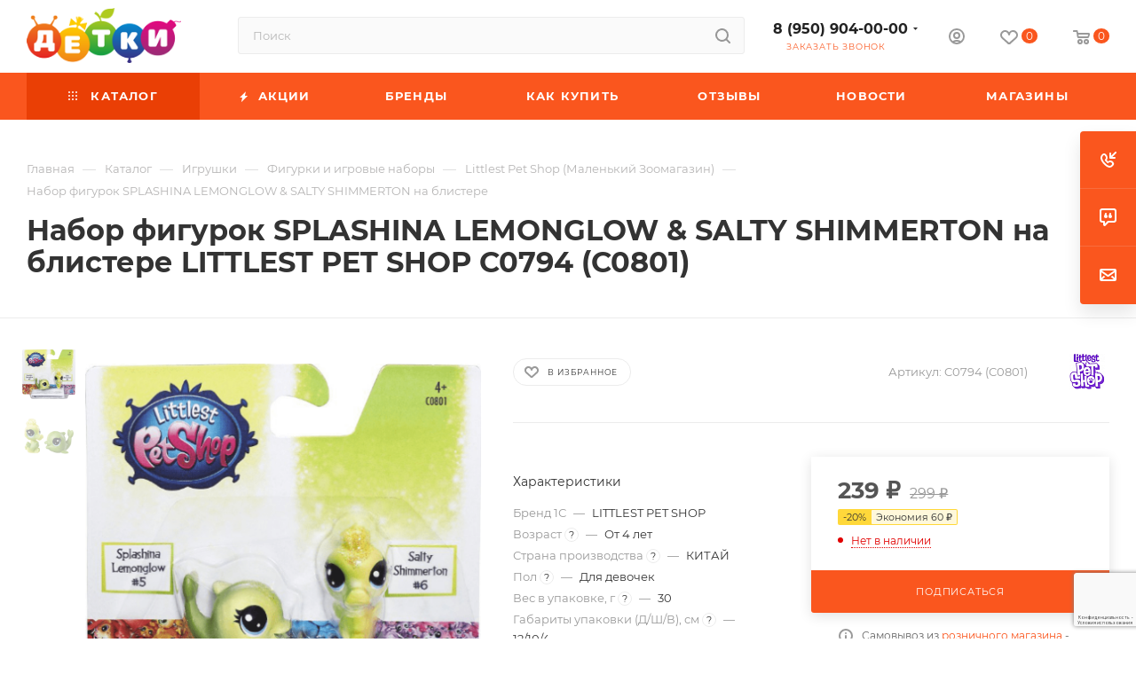

--- FILE ---
content_type: text/html; charset=utf-8
request_url: https://www.google.com/recaptcha/api2/anchor?ar=1&k=6LfnqroUAAAAAElbsf2q66Cs71zm6MqBY1m_EXlL&co=aHR0cHM6Ly9kZXRraS1vbmxpbmUuY29tOjQ0Mw..&hl=ru&v=N67nZn4AqZkNcbeMu4prBgzg&size=invisible&anchor-ms=20000&execute-ms=30000&cb=xsdhcgrc92ym
body_size: 48658
content:
<!DOCTYPE HTML><html dir="ltr" lang="ru"><head><meta http-equiv="Content-Type" content="text/html; charset=UTF-8">
<meta http-equiv="X-UA-Compatible" content="IE=edge">
<title>reCAPTCHA</title>
<style type="text/css">
/* cyrillic-ext */
@font-face {
  font-family: 'Roboto';
  font-style: normal;
  font-weight: 400;
  font-stretch: 100%;
  src: url(//fonts.gstatic.com/s/roboto/v48/KFO7CnqEu92Fr1ME7kSn66aGLdTylUAMa3GUBHMdazTgWw.woff2) format('woff2');
  unicode-range: U+0460-052F, U+1C80-1C8A, U+20B4, U+2DE0-2DFF, U+A640-A69F, U+FE2E-FE2F;
}
/* cyrillic */
@font-face {
  font-family: 'Roboto';
  font-style: normal;
  font-weight: 400;
  font-stretch: 100%;
  src: url(//fonts.gstatic.com/s/roboto/v48/KFO7CnqEu92Fr1ME7kSn66aGLdTylUAMa3iUBHMdazTgWw.woff2) format('woff2');
  unicode-range: U+0301, U+0400-045F, U+0490-0491, U+04B0-04B1, U+2116;
}
/* greek-ext */
@font-face {
  font-family: 'Roboto';
  font-style: normal;
  font-weight: 400;
  font-stretch: 100%;
  src: url(//fonts.gstatic.com/s/roboto/v48/KFO7CnqEu92Fr1ME7kSn66aGLdTylUAMa3CUBHMdazTgWw.woff2) format('woff2');
  unicode-range: U+1F00-1FFF;
}
/* greek */
@font-face {
  font-family: 'Roboto';
  font-style: normal;
  font-weight: 400;
  font-stretch: 100%;
  src: url(//fonts.gstatic.com/s/roboto/v48/KFO7CnqEu92Fr1ME7kSn66aGLdTylUAMa3-UBHMdazTgWw.woff2) format('woff2');
  unicode-range: U+0370-0377, U+037A-037F, U+0384-038A, U+038C, U+038E-03A1, U+03A3-03FF;
}
/* math */
@font-face {
  font-family: 'Roboto';
  font-style: normal;
  font-weight: 400;
  font-stretch: 100%;
  src: url(//fonts.gstatic.com/s/roboto/v48/KFO7CnqEu92Fr1ME7kSn66aGLdTylUAMawCUBHMdazTgWw.woff2) format('woff2');
  unicode-range: U+0302-0303, U+0305, U+0307-0308, U+0310, U+0312, U+0315, U+031A, U+0326-0327, U+032C, U+032F-0330, U+0332-0333, U+0338, U+033A, U+0346, U+034D, U+0391-03A1, U+03A3-03A9, U+03B1-03C9, U+03D1, U+03D5-03D6, U+03F0-03F1, U+03F4-03F5, U+2016-2017, U+2034-2038, U+203C, U+2040, U+2043, U+2047, U+2050, U+2057, U+205F, U+2070-2071, U+2074-208E, U+2090-209C, U+20D0-20DC, U+20E1, U+20E5-20EF, U+2100-2112, U+2114-2115, U+2117-2121, U+2123-214F, U+2190, U+2192, U+2194-21AE, U+21B0-21E5, U+21F1-21F2, U+21F4-2211, U+2213-2214, U+2216-22FF, U+2308-230B, U+2310, U+2319, U+231C-2321, U+2336-237A, U+237C, U+2395, U+239B-23B7, U+23D0, U+23DC-23E1, U+2474-2475, U+25AF, U+25B3, U+25B7, U+25BD, U+25C1, U+25CA, U+25CC, U+25FB, U+266D-266F, U+27C0-27FF, U+2900-2AFF, U+2B0E-2B11, U+2B30-2B4C, U+2BFE, U+3030, U+FF5B, U+FF5D, U+1D400-1D7FF, U+1EE00-1EEFF;
}
/* symbols */
@font-face {
  font-family: 'Roboto';
  font-style: normal;
  font-weight: 400;
  font-stretch: 100%;
  src: url(//fonts.gstatic.com/s/roboto/v48/KFO7CnqEu92Fr1ME7kSn66aGLdTylUAMaxKUBHMdazTgWw.woff2) format('woff2');
  unicode-range: U+0001-000C, U+000E-001F, U+007F-009F, U+20DD-20E0, U+20E2-20E4, U+2150-218F, U+2190, U+2192, U+2194-2199, U+21AF, U+21E6-21F0, U+21F3, U+2218-2219, U+2299, U+22C4-22C6, U+2300-243F, U+2440-244A, U+2460-24FF, U+25A0-27BF, U+2800-28FF, U+2921-2922, U+2981, U+29BF, U+29EB, U+2B00-2BFF, U+4DC0-4DFF, U+FFF9-FFFB, U+10140-1018E, U+10190-1019C, U+101A0, U+101D0-101FD, U+102E0-102FB, U+10E60-10E7E, U+1D2C0-1D2D3, U+1D2E0-1D37F, U+1F000-1F0FF, U+1F100-1F1AD, U+1F1E6-1F1FF, U+1F30D-1F30F, U+1F315, U+1F31C, U+1F31E, U+1F320-1F32C, U+1F336, U+1F378, U+1F37D, U+1F382, U+1F393-1F39F, U+1F3A7-1F3A8, U+1F3AC-1F3AF, U+1F3C2, U+1F3C4-1F3C6, U+1F3CA-1F3CE, U+1F3D4-1F3E0, U+1F3ED, U+1F3F1-1F3F3, U+1F3F5-1F3F7, U+1F408, U+1F415, U+1F41F, U+1F426, U+1F43F, U+1F441-1F442, U+1F444, U+1F446-1F449, U+1F44C-1F44E, U+1F453, U+1F46A, U+1F47D, U+1F4A3, U+1F4B0, U+1F4B3, U+1F4B9, U+1F4BB, U+1F4BF, U+1F4C8-1F4CB, U+1F4D6, U+1F4DA, U+1F4DF, U+1F4E3-1F4E6, U+1F4EA-1F4ED, U+1F4F7, U+1F4F9-1F4FB, U+1F4FD-1F4FE, U+1F503, U+1F507-1F50B, U+1F50D, U+1F512-1F513, U+1F53E-1F54A, U+1F54F-1F5FA, U+1F610, U+1F650-1F67F, U+1F687, U+1F68D, U+1F691, U+1F694, U+1F698, U+1F6AD, U+1F6B2, U+1F6B9-1F6BA, U+1F6BC, U+1F6C6-1F6CF, U+1F6D3-1F6D7, U+1F6E0-1F6EA, U+1F6F0-1F6F3, U+1F6F7-1F6FC, U+1F700-1F7FF, U+1F800-1F80B, U+1F810-1F847, U+1F850-1F859, U+1F860-1F887, U+1F890-1F8AD, U+1F8B0-1F8BB, U+1F8C0-1F8C1, U+1F900-1F90B, U+1F93B, U+1F946, U+1F984, U+1F996, U+1F9E9, U+1FA00-1FA6F, U+1FA70-1FA7C, U+1FA80-1FA89, U+1FA8F-1FAC6, U+1FACE-1FADC, U+1FADF-1FAE9, U+1FAF0-1FAF8, U+1FB00-1FBFF;
}
/* vietnamese */
@font-face {
  font-family: 'Roboto';
  font-style: normal;
  font-weight: 400;
  font-stretch: 100%;
  src: url(//fonts.gstatic.com/s/roboto/v48/KFO7CnqEu92Fr1ME7kSn66aGLdTylUAMa3OUBHMdazTgWw.woff2) format('woff2');
  unicode-range: U+0102-0103, U+0110-0111, U+0128-0129, U+0168-0169, U+01A0-01A1, U+01AF-01B0, U+0300-0301, U+0303-0304, U+0308-0309, U+0323, U+0329, U+1EA0-1EF9, U+20AB;
}
/* latin-ext */
@font-face {
  font-family: 'Roboto';
  font-style: normal;
  font-weight: 400;
  font-stretch: 100%;
  src: url(//fonts.gstatic.com/s/roboto/v48/KFO7CnqEu92Fr1ME7kSn66aGLdTylUAMa3KUBHMdazTgWw.woff2) format('woff2');
  unicode-range: U+0100-02BA, U+02BD-02C5, U+02C7-02CC, U+02CE-02D7, U+02DD-02FF, U+0304, U+0308, U+0329, U+1D00-1DBF, U+1E00-1E9F, U+1EF2-1EFF, U+2020, U+20A0-20AB, U+20AD-20C0, U+2113, U+2C60-2C7F, U+A720-A7FF;
}
/* latin */
@font-face {
  font-family: 'Roboto';
  font-style: normal;
  font-weight: 400;
  font-stretch: 100%;
  src: url(//fonts.gstatic.com/s/roboto/v48/KFO7CnqEu92Fr1ME7kSn66aGLdTylUAMa3yUBHMdazQ.woff2) format('woff2');
  unicode-range: U+0000-00FF, U+0131, U+0152-0153, U+02BB-02BC, U+02C6, U+02DA, U+02DC, U+0304, U+0308, U+0329, U+2000-206F, U+20AC, U+2122, U+2191, U+2193, U+2212, U+2215, U+FEFF, U+FFFD;
}
/* cyrillic-ext */
@font-face {
  font-family: 'Roboto';
  font-style: normal;
  font-weight: 500;
  font-stretch: 100%;
  src: url(//fonts.gstatic.com/s/roboto/v48/KFO7CnqEu92Fr1ME7kSn66aGLdTylUAMa3GUBHMdazTgWw.woff2) format('woff2');
  unicode-range: U+0460-052F, U+1C80-1C8A, U+20B4, U+2DE0-2DFF, U+A640-A69F, U+FE2E-FE2F;
}
/* cyrillic */
@font-face {
  font-family: 'Roboto';
  font-style: normal;
  font-weight: 500;
  font-stretch: 100%;
  src: url(//fonts.gstatic.com/s/roboto/v48/KFO7CnqEu92Fr1ME7kSn66aGLdTylUAMa3iUBHMdazTgWw.woff2) format('woff2');
  unicode-range: U+0301, U+0400-045F, U+0490-0491, U+04B0-04B1, U+2116;
}
/* greek-ext */
@font-face {
  font-family: 'Roboto';
  font-style: normal;
  font-weight: 500;
  font-stretch: 100%;
  src: url(//fonts.gstatic.com/s/roboto/v48/KFO7CnqEu92Fr1ME7kSn66aGLdTylUAMa3CUBHMdazTgWw.woff2) format('woff2');
  unicode-range: U+1F00-1FFF;
}
/* greek */
@font-face {
  font-family: 'Roboto';
  font-style: normal;
  font-weight: 500;
  font-stretch: 100%;
  src: url(//fonts.gstatic.com/s/roboto/v48/KFO7CnqEu92Fr1ME7kSn66aGLdTylUAMa3-UBHMdazTgWw.woff2) format('woff2');
  unicode-range: U+0370-0377, U+037A-037F, U+0384-038A, U+038C, U+038E-03A1, U+03A3-03FF;
}
/* math */
@font-face {
  font-family: 'Roboto';
  font-style: normal;
  font-weight: 500;
  font-stretch: 100%;
  src: url(//fonts.gstatic.com/s/roboto/v48/KFO7CnqEu92Fr1ME7kSn66aGLdTylUAMawCUBHMdazTgWw.woff2) format('woff2');
  unicode-range: U+0302-0303, U+0305, U+0307-0308, U+0310, U+0312, U+0315, U+031A, U+0326-0327, U+032C, U+032F-0330, U+0332-0333, U+0338, U+033A, U+0346, U+034D, U+0391-03A1, U+03A3-03A9, U+03B1-03C9, U+03D1, U+03D5-03D6, U+03F0-03F1, U+03F4-03F5, U+2016-2017, U+2034-2038, U+203C, U+2040, U+2043, U+2047, U+2050, U+2057, U+205F, U+2070-2071, U+2074-208E, U+2090-209C, U+20D0-20DC, U+20E1, U+20E5-20EF, U+2100-2112, U+2114-2115, U+2117-2121, U+2123-214F, U+2190, U+2192, U+2194-21AE, U+21B0-21E5, U+21F1-21F2, U+21F4-2211, U+2213-2214, U+2216-22FF, U+2308-230B, U+2310, U+2319, U+231C-2321, U+2336-237A, U+237C, U+2395, U+239B-23B7, U+23D0, U+23DC-23E1, U+2474-2475, U+25AF, U+25B3, U+25B7, U+25BD, U+25C1, U+25CA, U+25CC, U+25FB, U+266D-266F, U+27C0-27FF, U+2900-2AFF, U+2B0E-2B11, U+2B30-2B4C, U+2BFE, U+3030, U+FF5B, U+FF5D, U+1D400-1D7FF, U+1EE00-1EEFF;
}
/* symbols */
@font-face {
  font-family: 'Roboto';
  font-style: normal;
  font-weight: 500;
  font-stretch: 100%;
  src: url(//fonts.gstatic.com/s/roboto/v48/KFO7CnqEu92Fr1ME7kSn66aGLdTylUAMaxKUBHMdazTgWw.woff2) format('woff2');
  unicode-range: U+0001-000C, U+000E-001F, U+007F-009F, U+20DD-20E0, U+20E2-20E4, U+2150-218F, U+2190, U+2192, U+2194-2199, U+21AF, U+21E6-21F0, U+21F3, U+2218-2219, U+2299, U+22C4-22C6, U+2300-243F, U+2440-244A, U+2460-24FF, U+25A0-27BF, U+2800-28FF, U+2921-2922, U+2981, U+29BF, U+29EB, U+2B00-2BFF, U+4DC0-4DFF, U+FFF9-FFFB, U+10140-1018E, U+10190-1019C, U+101A0, U+101D0-101FD, U+102E0-102FB, U+10E60-10E7E, U+1D2C0-1D2D3, U+1D2E0-1D37F, U+1F000-1F0FF, U+1F100-1F1AD, U+1F1E6-1F1FF, U+1F30D-1F30F, U+1F315, U+1F31C, U+1F31E, U+1F320-1F32C, U+1F336, U+1F378, U+1F37D, U+1F382, U+1F393-1F39F, U+1F3A7-1F3A8, U+1F3AC-1F3AF, U+1F3C2, U+1F3C4-1F3C6, U+1F3CA-1F3CE, U+1F3D4-1F3E0, U+1F3ED, U+1F3F1-1F3F3, U+1F3F5-1F3F7, U+1F408, U+1F415, U+1F41F, U+1F426, U+1F43F, U+1F441-1F442, U+1F444, U+1F446-1F449, U+1F44C-1F44E, U+1F453, U+1F46A, U+1F47D, U+1F4A3, U+1F4B0, U+1F4B3, U+1F4B9, U+1F4BB, U+1F4BF, U+1F4C8-1F4CB, U+1F4D6, U+1F4DA, U+1F4DF, U+1F4E3-1F4E6, U+1F4EA-1F4ED, U+1F4F7, U+1F4F9-1F4FB, U+1F4FD-1F4FE, U+1F503, U+1F507-1F50B, U+1F50D, U+1F512-1F513, U+1F53E-1F54A, U+1F54F-1F5FA, U+1F610, U+1F650-1F67F, U+1F687, U+1F68D, U+1F691, U+1F694, U+1F698, U+1F6AD, U+1F6B2, U+1F6B9-1F6BA, U+1F6BC, U+1F6C6-1F6CF, U+1F6D3-1F6D7, U+1F6E0-1F6EA, U+1F6F0-1F6F3, U+1F6F7-1F6FC, U+1F700-1F7FF, U+1F800-1F80B, U+1F810-1F847, U+1F850-1F859, U+1F860-1F887, U+1F890-1F8AD, U+1F8B0-1F8BB, U+1F8C0-1F8C1, U+1F900-1F90B, U+1F93B, U+1F946, U+1F984, U+1F996, U+1F9E9, U+1FA00-1FA6F, U+1FA70-1FA7C, U+1FA80-1FA89, U+1FA8F-1FAC6, U+1FACE-1FADC, U+1FADF-1FAE9, U+1FAF0-1FAF8, U+1FB00-1FBFF;
}
/* vietnamese */
@font-face {
  font-family: 'Roboto';
  font-style: normal;
  font-weight: 500;
  font-stretch: 100%;
  src: url(//fonts.gstatic.com/s/roboto/v48/KFO7CnqEu92Fr1ME7kSn66aGLdTylUAMa3OUBHMdazTgWw.woff2) format('woff2');
  unicode-range: U+0102-0103, U+0110-0111, U+0128-0129, U+0168-0169, U+01A0-01A1, U+01AF-01B0, U+0300-0301, U+0303-0304, U+0308-0309, U+0323, U+0329, U+1EA0-1EF9, U+20AB;
}
/* latin-ext */
@font-face {
  font-family: 'Roboto';
  font-style: normal;
  font-weight: 500;
  font-stretch: 100%;
  src: url(//fonts.gstatic.com/s/roboto/v48/KFO7CnqEu92Fr1ME7kSn66aGLdTylUAMa3KUBHMdazTgWw.woff2) format('woff2');
  unicode-range: U+0100-02BA, U+02BD-02C5, U+02C7-02CC, U+02CE-02D7, U+02DD-02FF, U+0304, U+0308, U+0329, U+1D00-1DBF, U+1E00-1E9F, U+1EF2-1EFF, U+2020, U+20A0-20AB, U+20AD-20C0, U+2113, U+2C60-2C7F, U+A720-A7FF;
}
/* latin */
@font-face {
  font-family: 'Roboto';
  font-style: normal;
  font-weight: 500;
  font-stretch: 100%;
  src: url(//fonts.gstatic.com/s/roboto/v48/KFO7CnqEu92Fr1ME7kSn66aGLdTylUAMa3yUBHMdazQ.woff2) format('woff2');
  unicode-range: U+0000-00FF, U+0131, U+0152-0153, U+02BB-02BC, U+02C6, U+02DA, U+02DC, U+0304, U+0308, U+0329, U+2000-206F, U+20AC, U+2122, U+2191, U+2193, U+2212, U+2215, U+FEFF, U+FFFD;
}
/* cyrillic-ext */
@font-face {
  font-family: 'Roboto';
  font-style: normal;
  font-weight: 900;
  font-stretch: 100%;
  src: url(//fonts.gstatic.com/s/roboto/v48/KFO7CnqEu92Fr1ME7kSn66aGLdTylUAMa3GUBHMdazTgWw.woff2) format('woff2');
  unicode-range: U+0460-052F, U+1C80-1C8A, U+20B4, U+2DE0-2DFF, U+A640-A69F, U+FE2E-FE2F;
}
/* cyrillic */
@font-face {
  font-family: 'Roboto';
  font-style: normal;
  font-weight: 900;
  font-stretch: 100%;
  src: url(//fonts.gstatic.com/s/roboto/v48/KFO7CnqEu92Fr1ME7kSn66aGLdTylUAMa3iUBHMdazTgWw.woff2) format('woff2');
  unicode-range: U+0301, U+0400-045F, U+0490-0491, U+04B0-04B1, U+2116;
}
/* greek-ext */
@font-face {
  font-family: 'Roboto';
  font-style: normal;
  font-weight: 900;
  font-stretch: 100%;
  src: url(//fonts.gstatic.com/s/roboto/v48/KFO7CnqEu92Fr1ME7kSn66aGLdTylUAMa3CUBHMdazTgWw.woff2) format('woff2');
  unicode-range: U+1F00-1FFF;
}
/* greek */
@font-face {
  font-family: 'Roboto';
  font-style: normal;
  font-weight: 900;
  font-stretch: 100%;
  src: url(//fonts.gstatic.com/s/roboto/v48/KFO7CnqEu92Fr1ME7kSn66aGLdTylUAMa3-UBHMdazTgWw.woff2) format('woff2');
  unicode-range: U+0370-0377, U+037A-037F, U+0384-038A, U+038C, U+038E-03A1, U+03A3-03FF;
}
/* math */
@font-face {
  font-family: 'Roboto';
  font-style: normal;
  font-weight: 900;
  font-stretch: 100%;
  src: url(//fonts.gstatic.com/s/roboto/v48/KFO7CnqEu92Fr1ME7kSn66aGLdTylUAMawCUBHMdazTgWw.woff2) format('woff2');
  unicode-range: U+0302-0303, U+0305, U+0307-0308, U+0310, U+0312, U+0315, U+031A, U+0326-0327, U+032C, U+032F-0330, U+0332-0333, U+0338, U+033A, U+0346, U+034D, U+0391-03A1, U+03A3-03A9, U+03B1-03C9, U+03D1, U+03D5-03D6, U+03F0-03F1, U+03F4-03F5, U+2016-2017, U+2034-2038, U+203C, U+2040, U+2043, U+2047, U+2050, U+2057, U+205F, U+2070-2071, U+2074-208E, U+2090-209C, U+20D0-20DC, U+20E1, U+20E5-20EF, U+2100-2112, U+2114-2115, U+2117-2121, U+2123-214F, U+2190, U+2192, U+2194-21AE, U+21B0-21E5, U+21F1-21F2, U+21F4-2211, U+2213-2214, U+2216-22FF, U+2308-230B, U+2310, U+2319, U+231C-2321, U+2336-237A, U+237C, U+2395, U+239B-23B7, U+23D0, U+23DC-23E1, U+2474-2475, U+25AF, U+25B3, U+25B7, U+25BD, U+25C1, U+25CA, U+25CC, U+25FB, U+266D-266F, U+27C0-27FF, U+2900-2AFF, U+2B0E-2B11, U+2B30-2B4C, U+2BFE, U+3030, U+FF5B, U+FF5D, U+1D400-1D7FF, U+1EE00-1EEFF;
}
/* symbols */
@font-face {
  font-family: 'Roboto';
  font-style: normal;
  font-weight: 900;
  font-stretch: 100%;
  src: url(//fonts.gstatic.com/s/roboto/v48/KFO7CnqEu92Fr1ME7kSn66aGLdTylUAMaxKUBHMdazTgWw.woff2) format('woff2');
  unicode-range: U+0001-000C, U+000E-001F, U+007F-009F, U+20DD-20E0, U+20E2-20E4, U+2150-218F, U+2190, U+2192, U+2194-2199, U+21AF, U+21E6-21F0, U+21F3, U+2218-2219, U+2299, U+22C4-22C6, U+2300-243F, U+2440-244A, U+2460-24FF, U+25A0-27BF, U+2800-28FF, U+2921-2922, U+2981, U+29BF, U+29EB, U+2B00-2BFF, U+4DC0-4DFF, U+FFF9-FFFB, U+10140-1018E, U+10190-1019C, U+101A0, U+101D0-101FD, U+102E0-102FB, U+10E60-10E7E, U+1D2C0-1D2D3, U+1D2E0-1D37F, U+1F000-1F0FF, U+1F100-1F1AD, U+1F1E6-1F1FF, U+1F30D-1F30F, U+1F315, U+1F31C, U+1F31E, U+1F320-1F32C, U+1F336, U+1F378, U+1F37D, U+1F382, U+1F393-1F39F, U+1F3A7-1F3A8, U+1F3AC-1F3AF, U+1F3C2, U+1F3C4-1F3C6, U+1F3CA-1F3CE, U+1F3D4-1F3E0, U+1F3ED, U+1F3F1-1F3F3, U+1F3F5-1F3F7, U+1F408, U+1F415, U+1F41F, U+1F426, U+1F43F, U+1F441-1F442, U+1F444, U+1F446-1F449, U+1F44C-1F44E, U+1F453, U+1F46A, U+1F47D, U+1F4A3, U+1F4B0, U+1F4B3, U+1F4B9, U+1F4BB, U+1F4BF, U+1F4C8-1F4CB, U+1F4D6, U+1F4DA, U+1F4DF, U+1F4E3-1F4E6, U+1F4EA-1F4ED, U+1F4F7, U+1F4F9-1F4FB, U+1F4FD-1F4FE, U+1F503, U+1F507-1F50B, U+1F50D, U+1F512-1F513, U+1F53E-1F54A, U+1F54F-1F5FA, U+1F610, U+1F650-1F67F, U+1F687, U+1F68D, U+1F691, U+1F694, U+1F698, U+1F6AD, U+1F6B2, U+1F6B9-1F6BA, U+1F6BC, U+1F6C6-1F6CF, U+1F6D3-1F6D7, U+1F6E0-1F6EA, U+1F6F0-1F6F3, U+1F6F7-1F6FC, U+1F700-1F7FF, U+1F800-1F80B, U+1F810-1F847, U+1F850-1F859, U+1F860-1F887, U+1F890-1F8AD, U+1F8B0-1F8BB, U+1F8C0-1F8C1, U+1F900-1F90B, U+1F93B, U+1F946, U+1F984, U+1F996, U+1F9E9, U+1FA00-1FA6F, U+1FA70-1FA7C, U+1FA80-1FA89, U+1FA8F-1FAC6, U+1FACE-1FADC, U+1FADF-1FAE9, U+1FAF0-1FAF8, U+1FB00-1FBFF;
}
/* vietnamese */
@font-face {
  font-family: 'Roboto';
  font-style: normal;
  font-weight: 900;
  font-stretch: 100%;
  src: url(//fonts.gstatic.com/s/roboto/v48/KFO7CnqEu92Fr1ME7kSn66aGLdTylUAMa3OUBHMdazTgWw.woff2) format('woff2');
  unicode-range: U+0102-0103, U+0110-0111, U+0128-0129, U+0168-0169, U+01A0-01A1, U+01AF-01B0, U+0300-0301, U+0303-0304, U+0308-0309, U+0323, U+0329, U+1EA0-1EF9, U+20AB;
}
/* latin-ext */
@font-face {
  font-family: 'Roboto';
  font-style: normal;
  font-weight: 900;
  font-stretch: 100%;
  src: url(//fonts.gstatic.com/s/roboto/v48/KFO7CnqEu92Fr1ME7kSn66aGLdTylUAMa3KUBHMdazTgWw.woff2) format('woff2');
  unicode-range: U+0100-02BA, U+02BD-02C5, U+02C7-02CC, U+02CE-02D7, U+02DD-02FF, U+0304, U+0308, U+0329, U+1D00-1DBF, U+1E00-1E9F, U+1EF2-1EFF, U+2020, U+20A0-20AB, U+20AD-20C0, U+2113, U+2C60-2C7F, U+A720-A7FF;
}
/* latin */
@font-face {
  font-family: 'Roboto';
  font-style: normal;
  font-weight: 900;
  font-stretch: 100%;
  src: url(//fonts.gstatic.com/s/roboto/v48/KFO7CnqEu92Fr1ME7kSn66aGLdTylUAMa3yUBHMdazQ.woff2) format('woff2');
  unicode-range: U+0000-00FF, U+0131, U+0152-0153, U+02BB-02BC, U+02C6, U+02DA, U+02DC, U+0304, U+0308, U+0329, U+2000-206F, U+20AC, U+2122, U+2191, U+2193, U+2212, U+2215, U+FEFF, U+FFFD;
}

</style>
<link rel="stylesheet" type="text/css" href="https://www.gstatic.com/recaptcha/releases/N67nZn4AqZkNcbeMu4prBgzg/styles__ltr.css">
<script nonce="FWLkXNNwwnMlbYmhGDzHoQ" type="text/javascript">window['__recaptcha_api'] = 'https://www.google.com/recaptcha/api2/';</script>
<script type="text/javascript" src="https://www.gstatic.com/recaptcha/releases/N67nZn4AqZkNcbeMu4prBgzg/recaptcha__ru.js" nonce="FWLkXNNwwnMlbYmhGDzHoQ">
      
    </script></head>
<body><div id="rc-anchor-alert" class="rc-anchor-alert"></div>
<input type="hidden" id="recaptcha-token" value="[base64]">
<script type="text/javascript" nonce="FWLkXNNwwnMlbYmhGDzHoQ">
      recaptcha.anchor.Main.init("[\x22ainput\x22,[\x22bgdata\x22,\x22\x22,\[base64]/[base64]/[base64]/[base64]/[base64]/UltsKytdPUU6KEU8MjA0OD9SW2wrK109RT4+NnwxOTI6KChFJjY0NTEyKT09NTUyOTYmJk0rMTxjLmxlbmd0aCYmKGMuY2hhckNvZGVBdChNKzEpJjY0NTEyKT09NTYzMjA/[base64]/[base64]/[base64]/[base64]/[base64]/[base64]/[base64]\x22,\[base64]\x22,\[base64]/Cv8KRBWBawobDo2Z9QMKcw5fChcOjDsOUwpQWAcO4EsKMQEJkw68sKsKtw7/DmyLDu8OraBENSxYww6jCuDp8wqPDlDR9W8KfwodVRMOuw67Do3HDsMO1woDDsHdNBSjDp8KnbEXDq0llPRnDrMKhwpfDocOKwp3CvBPCsMODMj/[base64]/CjcOXYTfCnA0bwrfCnHYLwpJUw7XDmcKAw6ImL8O2wpHDo2bDrm7DusKcMkteacOpw5LDvcKiCWV2w7bCk8Kdwrx2L8Oww5PDl0hcw5HDoxc6wr3Dlyo2wol9A8K2wooOw5llcMOLe2jCmStdd8K5wr7CkcOAw4nClMO1w6VQdi/[base64]/wrbCn8OQYcO2wqLCs8OQa3jDmsKIwq4Dwokdw6BhV08+wqhrEF8IBsKUQ0vDgmI8CVoDw77DkMOBVMOOcsO6w6Uqw6xgw4DCl8K0woPCh8OeMCTCo1TDrQtnUSnCksO7wp8oThx6w6rDmn9ZwoPDlMKEBsOjwoJOwqB3wrp/wrt0wqLDtlXComPDpDnDmy7DoT9MOcOuJ8KrKEDDhhvDvD4nCcONwqPCtsKxw7xJc8K6W8Okw7/[base64]/DscKjwoXCti0Gw4kNIcKMVGHCmMOiwps9c8OTFW7Cs1pSHG5PN8Kiw6pKMAPDpWjChzhPP0liETvDgMOywqzDoGvCmSQtaTJGwqI7Sk8Cwq3CusKTw74bw61Vwq3CicKjwrsbwpgvwp7DgEjChzrCg8ObwqHDgm/DjUbDpMOzw4Arwqdfw4RfNcOKworDtSALW8Kcwp88LsOnIMKyMcKCKTMsKcKtMMOSSkwlVFV0w4JqwpvDg3g/W8K2BEJVwqdJIlbChzzDtcKwwowzwqLClMKOwrjDoHDDhH84w40xXsKuw4kUw6jCh8OHOcK7wqbCjgZYwqwfEsK8wrICXE5Ow5zDgsKZX8Oww7wdHTrCmcO/NcK+w57ChsK4w61vEcKUwo/CnMKdKMKyXCTCucO6wovCoGHDtj7CssO9wqjCpMOUBMOqwqnCosKMeXPCkjrDpivDoMKpwplQwpTCiA8pw7ZLwpJ4AcKYw5bCiCvDpMOPH8KOKCB6Q8KeFyXCgcOKVxF6LcKDDMKBw4Ngwr/CqxpEMsOlwrMSSn7DssKvw5jDscKWwpxWw4TCsUwSRcKfw65CVhTDj8KuQcKjwqzDtMOOQsOHQ8KMwodyYVQzwq/DlAggWsODwo/ClBk2VcKcwpBEwqwuDhYQwplPEBI8wphBwoURURpAwrDDrMOewo48wp5HNhTDkMOTMiPDisKpB8O5wqbDsh0jf8KcwoFvwo8ww4pCwqwpAWfDqBvDj8KeD8OAw68weMKGwr/CpsOgwpwTwoI3SBM0wpbDlMOpLgVvdh3CicK3w6wTw5oScF8/[base64]/[base64]/Diy3DrsKFMjDCjMOVw5zDtVE/d8OXw7MrUV47RsOJwqfDjjrDo387wrB1X8OfbmdQw7jDpcO/[base64]/CgSwbcTrDrsKkXMKzDcKDwpPDuXrClx5ewoLCqiPCv8K6w7AxccOEwqxpwolsw6LDnsOHw4PCkMKJKcOQbjtQKsOSElg1OsOkw7bChG/CjMOrwrXDjcOKDCLCp045X8OnEhXCmMOgJcOyQ3PCicONWsOAIsKhwrzDrAMmw5w7w4bDqMOTwrpITgnDssOxw5IoNTBYw4BtD8OAZxHDrcOFVkBHw63DvEoOGsOMZS3DucKHw5HCsSvCtU7Dv8O9w67DvVENYMOrL2DCrDfDlsKQw69ewo/[base64]/CoSPDmMOjXsK+fMKfw41MwrdNN8O8w7UNwoVWwpYTKcKcw63CnsOSRlktw6YVwq7DpsOyJ8KEw4XClMOTwoIZwoXCl8KdwrPDj8OaLiQmwq1/w54IJzpiw6ofP8ObMcKWwqFkw4ZVwpPCu8KPwqM5McKUwqfCq8KsP0TDgMKeTT99w7tBOUfClMOwDMKiwrbDkMKMw5/[base64]/HMKvw7ohPcKVwr7CpMKqXsKjw6YPDFcIw4zDjsOqdSPDt8Ktw4QIw4rDkloOwrBLbMO8wrfCusKhBMKlJi7Cky1NUXjCoMKOI0bCnmbDk8Kqw7jDqcObwqw3a2XCh3PCswMSwotQEsKML8KsLXjDncKEwpg8wrZqWWHCjWnDvsK5Sik1BkYNcEvCq8K8wo85w7jChcK/wq8KDQc9EUZLZcO/N8Kfw4t/M8OXw6wswq4Ww7/DrVnCpx/CpsKrGkYAw6nDsgx0w5XDo8OZw7w8w7BVLMKpw78MV8K4wr8cw4jCksOkfsK8w7PDucOZQsKWLsKkUsOnK3XDqgTDgmQRw7/CoAB9M3HChcOmCsO0w5dLwrQcUcOhwr/CqsKdRQjDuhpZw4PDmw/DsGMzwrRiw7DCulEAUVkdw7nDmhh/wpzDm8O5w68QwpxGw5bClcKqMywZAFXCmF9uS8O8DsOXRW/CusKjbFVIw53DscO3w53CmX3Cn8KlS14fw5Biw4DCu2zDscKhwoDCrMKNw6XDgsKLwroxWMKUDFBZwrUjaWtpw5IawrDCg8OHw651EsK1ccOtHcK/FxnCsUPCjEANw7TDq8OeXlFjVE7DgnVjJUDDjcKdZ27CrSHDh1bDpW8Hwpk9Vw/ChMOBf8Kvw6zCqsKlw6PChWIhCsKMGjnDo8KzwqjCij/DnV3CqsOeOcKaacKfw6RzwpnCmitxBk5xw41lwrJOfXFQIwBKw7oVw6FLw7/DsHAzLlPCqcKpw5lRw7Zbw4DDlMKvwpvDqsKsS8Ocdh8pw5hewpdjw6c2w5lawqfDtRTDoWTCt8OswrdUEBQjwr/DrsKZLcOVAHVkwqk2M15VZ8OcSSExfcOuIcOkw7PDt8KIfWPCicKVRAxFD05Vw67Cii3Dj0HDqAYrdcKNVwfCjmhLaMKKMsKRO8OEw6/DgMKdBmIvw47Cl8OGw7VaRzd9bG3ChRBMw5LCrsOcVVDColtnSg3CpArCncKaYA8/[base64]/w7TDiTvCqcKwUABDPRXDhEPCnMOyLVfCn8O/[base64]/Cgj/[base64]/Ds2AFeTTDr00hwrDCn0XDhyxtwr4IKMO9wpHDsMOHwo3CpcORCVrDqj0kw4LDkcOxNMONw5kvw6zDn2/[base64]/DlWrDnsOiYTQTRsKbw6l+w5DDin/DvsOaEcKGTBrDn1LDg8O1DcOOJhQHw64YLcO4wpA3GMOiJzwkw5jCgMOPwqF+wrc0dz3DmVMnw7nDk8KawrXDo8K6wq5BQBzCtcKFCVEFwo7CksKTBzZKKMOmwpTDkU/ClcKYQ2Yiw6rDocKZEcK3b3DCj8KAw5LDnsKswrbDvFpTwqRaeBoOw7ZPQxAWMHPDk8OyNmPCrRTCvEnDkcKYMEnChMO+BhvCg2zCgWIFEsOrwovDqHbCvwpiFx/DvTrDrMOdwp1kIUAiMcOHZMKTw5LCiMOnAVHDtB7Dr8OED8OywqjCicKXYGLDu27DoTovwrrCr8O8R8OpU2x3Zj7CvsKuGsOtK8KEPUbCocKIdcKpbhnDjArDpMOPH8KOwqhawqvCt8Ofw6rDiEkiYn/[base64]/CosK6HcO/VXdDw7HCmhYpccKWw4zDsMKGw6rCjMKqWcK2w7/Dn8K9B8O8wqXDr8K5wp7Cs3EMJhgAw63ChzDCkFcFw64PFTdCwqcDNMO8wrMpwpbDqcKdJ8KEGHhIRUDCpMOWcTxaWsO1w7gXJ8OMw6HDv2wdXcKcOcONw5TDvTTDhMOXw7hPBsOpw57DlEhRwqHCt8OkwpMkADl0TcOBNyzDlk4Hwpp8w7TCrgLCry/DjMKsw4MkwonDmEfDlcKjw5vDhQjDvcK5VcKow5EVV17ChcKLa2Mxwq1PwpLCscKAw4TCpsOvbcKDw4VEfzzDncOlf8KPS8OPXcOswo/ClzHCisKxw6XCgVliEGsnw7oKY1PCgsKDI1xHPX1qw4RZwqHCkcOZIWjCtcKpGWzDhsKFw73ChVnDt8OrSMKOLcKGwpdyw5cww7vCrXjCjGnDr8OVw78+Y39sEMKKwpjDh0/[base64]/[base64]/wpNowpLDs8Odw51xw4lBwrUFwpHCmFtUwppBwrnDtsKNw4bCn3TCmBjCqiTDp0LDl8OWwonCjsKSwq1OJXJkAlYxEnXChVrDrMO1w7HCqcKDQMKxw6hvCTjCtmkDTAPDp1dVVMOabsKyLRDCi33DqSjCqXfDiTvCvMOIB1Raw5/Dj8O3KUDCgcKtY8KIwotswrvDj8KRwr7CqsOWw57DmcO4E8KSCHrDqMOEfHYRwrnDvCbCi8KlD8K7wqpQwonCqMOIw51/[base64]/DpcO1w5RcJx5JwpTDg8KjGMOAKcKvwqHClMK2SnVydTTDpFHDlcKdfsOLHcKKTknDscKHaMKvfsK/JcOdw63DgwnDqXwnSMOGw7TChwnDpHwgwovDiMK6w5zDssOmdVLDhsKHw704w7bDqsKMw5HDkBvCjcK8w6nDq0HCmMKxw7rCoGrCn8OnMRXCusK/[base64]/RhzCk2NQTCLDnMOYw7fCv8KjDxrDn0R+LEXCnELDp8ObJ3rDnBQIwrvCr8KSw7TDjAHDsnECw43Cp8ODwoJlwqLCiMOxXMKZLMK/wpzDjMOBBxRsF0LCqsKNPMOrwpZQEcOqGxDDo8OzIMO/NBLDjArCu8OEw7HDhV3CqsKjUsO0wqTCmmFKNxvDqjc4wqzCr8OaYcOPWMKyM8Kxw7vDv03CicOHwpnDr8KzOF5Fw47CmMOKwp3Ckwc1VcOMw6zCmD1Gw7/[base64]/CnmLCt8KkThYqw6Bqw5cew4/CmcOXRHFUwpAywpFeScK2QsORc8K1RSpFQ8K0GxnDvsO7fsKsWTFRw4jDgsObwoHDl8K6BzVZw55PBiXDoRnDksOJA8KcwpbDtw3Dm8OXw4dww5EtwoJ5wqltw4PCghAmw7oVaiZxwpnDscKQw7rCusK5wrzDrMKKw4MRdmUsVsORw7ERTRRfNAFxOnTDrcKqwqs/[base64]/DjMOxw6XCkHXDjwx9AcO1DsKncMK/HcOswp7DvnILwpXCqGB+woQtw64Kw5fDjMK8wqPDmV7CrVTDuMOzNjXDqQTCnsOUD3V5w7B/[base64]/DmUM4w7gQGFnDixbDojDCol9yJ3ITHMO/[base64]/DkcKlw719Qn3DrwvCnzrClsOfw5PDkSnCrSvCisOyw7V+w7lbwodiwoLCmMKJw7TDpjBZwq0AbFbCmsKgwqJ0AXUmemVvQWHDusOUVC0eNlVlSsOkGsOOJsKOcRXCjMOjCA/DisKXAMKcw47DvD12EGMxwqY7XsO2wrLChhM+DcKibw/[base64]/[base64]/CuDwZNDF1w7hcwqAgVMOnw6/CicOpZFsHwpl8AhLCv8OowpoewoViwq/CqXLCnMK0JDjCg2RrScOATQfCgQcnYMKVw5VvNDpIRsO1wqRuOsKEHcOBAX56JlTCvcOcQcOAMUrCl8OTRhTClAPCszAhw6/DhEJTTMO6wqHDvFwCJh12w7bDi8OWRBQ+GcOeCcKOw67CqWzDssODFMONw5V3wpfCqsKQw4nDuUDDnWDDrcKfw4/ChWzCk1LChMKSw5Eww4pvwoJMdS90w7/[base64]/Ch8KRUcKbw4vClGoVfsOswo/DmcO8IlXCgnN3NcO8C1Qww7bDsMOGf3bDhHB+csOYwqNrQGFtZR7DjMKdw61GSMOHciDCty/CpsKKw71Aw5FzwobDpgnDjlYHw6TCssKNwpgQLsKhUsOzBCfCpsKdJ2UXwqJ4Dn8Vd2PCicKTwpAhdXJaS8KkwrPChmLDlMKFwr1ww5ZEworDq8KMG2RracO2KjrChynDusOyw5NfOFHClcKFbW/CosOyw6ZKw6ouwp5ePC7Dg8ONOsOIasKBf3B6w6rDrk1idRXCmXE9A8KINjl7wqfCl8K3J0nDg8OAOMKLw6XCpcOqLsK5woc6wpLDqcKXdcOQwpDCtMK6TMKXDXXCvBnCuTsQVMK3w7/[base64]/ZsKBwoDCvMKqEklPw63DusOewoFGKcKWw5bCtAtHXyTDiT7Dl8Orw6hiw6DDvsKXwofDtzjDjBjCowrDhsKawrFPw54xeMKdwrQZaDs3YMKdNWlyeMKtwo1Nw5XDuDfDkk3DvljDocKSwqPCi0rDscKswqTDsWrDgcKsw5/CmQUZw4h6wqd9wpQPfF1WKcKuw6pwwrHDs8Omw6zDicO1Y2nCvsKxZUwGfcOpKsORVMKaw4kGSsKGwo4fMh/DpMOMwoTCskdpwqfCpgbDvwTCnBYWH2x2wqrDrFbChsKcbMOrwowIK8KDN8KXwrPDh0hvajY/[base64]/ClUpdNQcjw6klT8O7J8K5w4jDnVPDsmPDlQMhX1AjwpZkKMKTwqFaw5cmTFNba8OPe1/Cu8OMXUdZwoTDkHzCm0vDg2vClENKQ0Qtw4FOw4HDrH3CvWPDmMOAwpEpw47Crm4rLg5kwp3CgXcKSBpXHB/[base64]/CnVbCi3LCiQU0wqlMw7/DosOEG0F4w5TCmMOew6krAk/DocKVDcO1dcO5QsKhwpFgGFoww5FKw43DnUDDssKndcKKw7rDvMKrw5LDkhUnakZ5w4tzC8Kow48DDCbDvT/Cj8Olw4LDjMK3wp3CvcKHNGfDjcKGwr3CthjCu8OqPlrChcOnwqXDvlrCujovwq1Gw47DrMOHX10YKCTDjcOUw6XDhMK0dcOiCsO/LsKmJsKNLMO7fz7ClDVZMcKtwo7Do8KwwoDCkD8EP8KZw4fDisO3awwXwpTDr8OiJXDCgysicDTCkT94ZsOYIwXDuhEnSEDDnsKrUgzCnn0/wol1MsODdcKxw4PDn8OlwpEqwqDClDzCucKuwp3Ct14Fw4PCocKKwrUXwrBdM8Opw4YnL8OjS0cTw4nCmsK9w6BxwoFDwrDCu8KvYcOjPsOGG8KpAMKyw4UYLw3DrGjDgMK/[base64]/w7zCr8OLRcOswpnDqU1kwrt1N8KWwoA4EApNHwzCrVXCm2NRH8O6w6R7EMOswoA1BQPClzdWw77DgsKHe8Kla8KcdsOdwoTCj8Kzw75MwrVmWMObR2HDhFVtw5XDsxPDriVMw6wUGsO/wr9AwonCucOGwrpHBTYZwqbCtsOuT2rChcKnZ8KEw4o7w5ILLcOfFcOiAsKpw6M0IMK2AC3CvlwmShALw7rDuWghwqrDuMKiQ8K9c8O+woXDmMKlPWvDqMK8GiIdwoLCqcOsC8OeKFfDpsOIei7CoMKaw5xew410w7fCm8KDRHFsKsOlJ0TClHI7JcK/ExzCh8KZwqwmSz3Cn2PCmkjCoDLDnj40w4x8w6TCqWbCjT1cTsOwcyc/w4HDsMKqLHDCoCrDpcO8w6EHwr8vw5JZSRTCnGfCq8Kbwr0jwoEgRCg9w4YQKMORdMO2e8K3w7Buw4XDmAIww43DmcKSRh7CkMKew7R1wqjCocK6EcO6QVnCvT7Chj/CuH7Ckh/DpywSwrVUwpjDuMOgw6kDwrQ5O8OlGjVBw4jCtMOww6fCoHNLw5oEw5HCqcOlw6FcaV/CksOJV8OFwoIPw4fCjsOjNsKdLX93w4tOB3cMwpnDpBLCpUfCh8K/w5RtID3DoMObGsKiwrYtG2DDpcOtD8Krw7DDocOsTMKFRRgySsKZIS4Kw6zCqsOSIsK0w68CAcKqG3QlTwBRwqBEPsKDw7vCnjTDmCfDoHAlwqfCtcOaw4vCqsOoRMKrSyQRwrkJw4weIMK4wog4CDM3w6pnTQw4LMO+wo7Ck8O/[base64]/Dvm/Dqh/DlMOrMW4YQMKGFsK5aCYiDyYMworCpExfw5LChcKSwrVLw5nCq8KTw7wuGVMHJsOLw6vDjQxmHsOPTjMnOTcYw5BRD8KDwrfDrxFCN052D8O/[base64]/[base64]/Du8Ktw4vDvMOsw7bCqcOYw6wfNwd7Fi/DsXUow4Yiwr5dFUB0Z0jDkMO1w7zCvDnCksOTLF3CgzjDusKOMsKID2nDlcOGAMKZwrFSN3lbNMK7wr9cw4fCqDFIwoLDs8KmGcKEw7Qyw5sBYsO/KzTCvcKCDcKrIAZPwpjCjsOzCcKywq8/[base64]/Ct8K+J8OuGABIc8KwwrYiChrDjcKjN8KkwrfCtjdRL8Omw7odY8KRw4dFbCV/[base64]/wrh6wrkRwrkwJcK0ZsOFw7vDn8Kfw6vDv8Kgw5oNwoLDvQtow6PCrTvCucKSeB7DjkDCr8OAaMOjDRc1w7IWw7JxL0LCpyRcw5saw5lSWXMuaMK+GsOMG8OANMODwrw2w5DDjMOHUGXCnQFqwrAjMcK9w7bDqlZIVU/DmETDpEpDwqnCjRYgNsOOP2PDn1/CsgN8WRvDn8OUw7R5ecKRDcKEwpAkwrkVwrJjODpBwrTDrsKwwqnCiDV4wp/[base64]/CrMOhw785woZ3w5nDrMK8w6peYcOPwofDlsOqASvCjnPDusK6woYrw6oow7wzEnTCtTNew4lALBLDtsOpRsOEfV/CqyQQZsOMwqEXQE0mIcO7w6bCmAUxwqTDt8Kow6XDncKJMw5bRMKowqjDocOGdAPCnsOFw4TClDXChcOowpTCkMKWwp9kGzHCusKGf8O4Dh3CusKhwr/CpS4gwrvDpFQFwqLCmwAswqfCgMK2wopUw6QGwonDlcKLGcODwrvDiHRXw4kZw6xZwobDksO+wo4Xw4swOMO4A3/DjkPDrcK7wqYVw5xDw7gww5NMdygKJcKPNMK9wooJbUjDiS/DucOFEF8fHMOtAHJ7wpgfwqDDkcK5w4fCucKrUsKJZ8OVTSzDgMKoLMK3w5/Cg8OHIMO+wrrChQbDpnDDogbDuTUveMKWMsOTQhDDvsKvIVonw6LCtT3Cq2QUwqvDgMKRwowOwrnCs8OmP8K/[base64]/[base64]/[base64]/[base64]/wrnCmkhnwrrChwRoZEbCmgnChjROw49VF8OcXCFzw4wCOBlsw73ChxPDm8OEw6pUK8O4NMOfF8Oiw7Q+BMKcw4HDpcO+T8Kfw63Cg8OqMX3DqsK9w5UFMWPCuhTDhQ8QEMO8fnQ/w5XDp3nCkcOgDlLCjUZJwp5lwoPCg8KiwqLClMK4cyPCjFDCk8KPw6vCh8KpbcOFw4A0wo7Co8OlBkw5QRI+DMKFwonCv2XDp0bCiGYrw4c9w7XCjsK9CsOIAB/DtAg3X8OswqLCk25OHF9+woPCuAZZw74TVDzDnUHCsFkoMMKhw5TDpcKtw4IdHULDsMOjwqvCvsOGPMO4RMOhScK/[base64]/ChVPCgGTDgsOYw5EWRcKPb8KBBG3CmgMVw7/DiMORwqZ4wrjDo8KywrTCrVY+EsKTwp7Cu8KXwo5EccOZAFHDjMOPdDrDrMKEdcK0e1t7C21Awokmb2VYbsOoY8Kww6PCscKLw4EAYsKVTMK4HD9QdcKpw5LDt3jDsF7CsX/DsHRpEMKFdsOPw65Sw5M9wpZWPz3CvMKWdxDDiMKsX8KIw7hiw6xJBsKIw7nCkMOewp/[base64]/PcKcVGjDnMK3VFbCrMKAL8KbJ0bCm8Kow5BQIMK0w6VFwoXDqFVHw67CpnbDkB7CgsKpw5fChg5OBMO6w6InbRXCpcKbJUwDw6c+BMOxTxJEasOcwpt3eMKVw4XChHvDt8KiwqQEw759B8Oaw4x/a3MfABdPw5cURSXDqiIbw6bDtsKmVkITMcKROcKZSRBdwonDvAxkRAtPPsKIwrnDugMrwrBxw7VlGVLCkX3Cm8KiHcKmwrHDnMOfwqfDu8OECx7Cq8KxUjXCgcO2wqpCwo3CjsOnwpJjR8KzwoNIw6h0wr/DjXMJwqhoXsODwq0nGsODw5DCgcOfw6Q3wqzCksOrWMKBw4l0wpPCuCEtC8Oew6oywr/DtVnCgUzCtjwSwrQMTS3ClizDiBUQwr/Cn8OUaB9Zw7tJK1rCu8Oswp/[base64]/DosK3wo4Qw5PDlMOFwrvClsO3cxc/w4XCrsO/w6rDhyxMCyN0w7fDrcOuAFfDhGXDosO6aUHCrcO5esKYw7jDosOzw6DDgcKfw5xwwpAlwqllwp/[base64]/[base64]/wqjCsG/[base64]/DvcKbAsO8TkNoJQgmZ8OCwq3Cj18Mw7/ChArCqCPCrlhCwpPDvsOBw5pMAig4w7DDiQLDosKjIh82w6t/PMKvw7kUw7dMw6XDlFTDrRZUw5sbwp8ww5fDjcOqwrDDj8KMw4Q0NMKqw4DCtiPDosOhWF/Cp1DCv8OtOS7ClcKnelXCqcOfwqoPJAoZwqHDqEEpfcO0UsOQwqXCpjzCncKefMKxwpnCmgEkJRXCgljDrsKBwpRMwr/[base64]/Dnx/DvsO1w4HCjMKZw5c8wrJ0IBHCs0hiw77Cn8KNC8KvwqHCgsKvw6cyHsOKNMK/wq5Iw6cVUF0DUxDDnMOsw5bDuz/Co0/DmmrDuE0MX3MaREXClcKFaE4IwrXCpMKqwpZNPcKtwop0T27CgFstw7/CssOkw5LDgnskTRDCqnNXwrsvZMOawrjCjTbCjcOawrA+w6cLw6FOwo8Gwp/[base64]/CrMO4ZSUCw7ABwqfCowbCtMO6dMOsLTnDscOLwqh7w40nw4XDr0zDkUxrw7gZciHDiWQ/E8OFwq7DnUxCw5bDj8OyHWASwrPDrsOmw4HDtsKZYTIHw4w6wo7CpWEPRirCgAbCkMKTw7XCghx6fsKLA8OSw5vDlUvDqwHCvMKOHwtYw5lKBE/Dj8OkfMOYw5vDlWTCqcKgw6wCQXJkw5vCiMO/wrY+w4LDsGTDmhnDkkIqwrXDnsKOw5fDucKqw6DCvSg6w68zbcKhK2jDogHDgFYZwqIHPmcyCsKwwq9lK3k9WUfCgADCssKmHsK6TmbCtzIRw5dcwq7CtwtNw7o+YBnCmcKywr13w6fCj8OnZ1Y/w5PDrsKIw55FJsK8w5ZCw4fDusOww60owp56w7bCisONXRjDkCDCpMOgeRhmwp5VdG3DssKrNsKKw4l8w41Mw6HDjMKGw7FhwoHCnsOow5XCpFx+aCvCjcKTwrTDrm9Ww5Ztwr/CnFh6w6nCtX/DjMKCw4RNw7vDpcOowowsf8O1AMOhwr3DvcKywrFOY3Ayw7Zlw6XCrATDkD4IWgMKNS/DqMKJTsKZwqVUJ8Oyf8KUZSNMQsOaIEEvwp5uw7VHbcK7d8O1wqjDtWvCsVAdEsKwwpvDsjE6fMKoXcO+VGkaw7DChsOoGB/CpMKiw6wUAxXDr8OiwqBTQMKfbBHDkUAowpR6woHCkcKFf8O6w7HCv8O+woLDoUJow7fDjcKwOQnCmsOvw4VhAcKlOg0YPMKYVsOcw6jDlUB3IMOoRcOew7jCsB7Cq8ODesOOAgPCtMKkJcOFw6EeRnlGa8KeP8OWw7bCv8KNwo5tasKbVsOKw74Uw7/DicKGPlfDjg9mwpdvD2p6w6DDjBPCpMOPfAFQwqAoL3zDgcOYwrPCnsOswoLCo8KGwqrDmyQwwpfCi2/CnsK7wpEUaxbDkMOIwr/ChsK+w7hnwrPDth4OfHrDoDfCqFEsQm7DrCgjwqLCuBEKHcK4I2R6JcKJw5jDqMKbw6rDiUE/WsK7CMK3HcOjw50vDMKBAcK8w7jDhnzCtMOewqR9wpvCjBlMVWPDlsOrw5pfR1E/[base64]/CkW0HCcKye3bDksKrMHHCosK0w5jDpcKGOsO/wpLDlWbCgcOUwqrDnD3DpHTCvMOiDsKxwpY3aAV0wo9PBgc9wonCr8KOw5LCisObwoXDg8KDwoF8YcO8w53CksOfw6oZYy/DmF4UGEIdw6tqw5pLwoXCs0zDnUsxHhLDo8ODUVvCriDDs8KIPDDCucK+w6XCisKIIHtwAjhQPsKKw5AuAgXDgl5Pw5bDim1Sw48JwrjCssOhZcOXw7fDv8K3LH/CncOtH8Kuw6ZiwqzDi8OXJWfDuj4Xw6DDlxcYQ8KgY39Bw7DCjcOOw4jDmsKLAlTCpCwuDsOmC8KRW8OZw5Q/PDPDuMOxw5/Dh8Oow5/Ct8K3w6UnMMKFwo3Dk8OaRRbCt8KpecOJwqhZw4XCocKrw7FfbMOqS8Kgw6EGwqbCrcKOXFTDhMKlw6bDqX0Kwok8W8Opw6cwcy7CnMKPGVlew4XCkUVTwpnDtlDCjzbDiQDClTR0wr7DvsKFwp/CrMOaw7sgX8O3ZcOTTsKvHk/Cs8K/ECVgwpLDvmp/w7kkICMhG0IRw4/Ci8OEwrzDisKYwqBPw5MubWI3woY7KAjCncOawo/Di8OUw5/CryXDqGt1w4TDucObWsOqfwrComfCmE/[base64]/CtXLDhMOMw6/Cj8ORw7TCqcOtwrTDtsK9wo1Lw5RDworDj8KZcSDDmMKgBwhjw50CCyUNw5bDgU/[base64]/CusKSGcKCL8KcAcKpw54Xw4rChSUgw7AnU0cKw4XDpcOUwonCmWkIdMObw7HDqsK+QMOKWcOociEfw5xAw4PCqMKWw7vCkMOrdsOQw4dnwqMOQMKmwonCi0hkTsO1NsOTwrlzIGfDhl/Dh1bDnk/DrMK9w6dww7XDjcOdw7NQTDjCjifDozl8w5VDX1nCi1rCn8Kqw4k6KGYvw6vCkcKRw4nCisKIDw8+w6gzwpx3JTcJe8KqVkfDm8OKw7/[base64]/[base64]/Cg8KHEzVrLxEPw406wofDn8OTw5kFw4jCokUxw57DpsKFwpDDmsO+wr3ChMK+YsKqLMKacXwGA8OXFcKaLsKswqYKwog5FBIdccKFwooWc8O0w6jDhsOSw6JePzvCoMO4EcOswrrDqELDmzcQwqg0wqBowoI/[base64]/Do8OQw78hMXB+IC9OUsOkY8ORbMOhVUTDl8K7RcKIdcKFw4fDg0HCqwAHSXsSw6jDosOXMQbCocKYDnnDqcKkZzfChhHDoTXCqgjCmsKcwpw7wr/Cowd/[base64]/w6TCt8KrUmbCt2txwqjDo3IPw5AZa8OZb8KWOQEwwpt2XcOkwrXDq8O/NcOkBsKIwq5LdlTClMKbAcKgU8KpIlg8wpFYw5gMbMOewr7ClcOKwqVPDMKwTRYkw5Mzw6XCgX3CtsK/w7QowrHDhMKZK8O4K8KPYSl+wp5WfArDusKzOmR3wqDCtsOadMOdGDLCnCnCq2JSEsKbTsObX8OFV8OVRsOqAsKpw77CrknDqVDDnsKTYETCkGDCusKzd8KdwrbDuMOjw4JQw5rCsnsxN0rClsK1w7DDkxXClsKpwo0xLsO/[base64]/[base64]/wrXDhsKpw4peflBiw5LCryHDvcKUQSXCpsO2w7DCp8OewpPCo8Kjwrk4woXCp37Cmy3CuAPDj8KLHi/[base64]/AFdXO3HCg8KOfMK9wpdIUGBOw7NefcK7w6/CtsK1PsOdw7JtNHrDhHPCtFl7OcKiE8Ozw4rDiyXDtcKSPMOeGknCnMOTHmMTZyTDmTzClcOtwrTDtijDgWB7w7lcRDUvJk9uUcKVwqHDqRHCkyDDmcOYw7MFwot/wpYbYsKmYcObw4VKKwQ+bX3Dq1IqQMOVwr1cwrLCpsO4V8KdwrbCvMOBwpHDjcOmH8KAw65yDcOdwp/CisOGwrzDrsOZw6VgLMOZW8Oiw7HDpsKfw79QwpTDnsOVRDkiHzhDw6ltEXsSw606w4ELR0XCm8Ktw75MwqJTQDLCtsOPUkrCqQYZwpTCqsO5cwnDgSoIwonDmcKcw5rDqsKgwrogwqB/IWQOAcO4w5jDuDrCrGpSfynDvcOMUMO/wrHDm8Kuwq7Du8Kew5jCtSZhwq1gXcKfG8OSw7nCrEAXw7wlCMOyOcOnw4rDqsOVwplFHcOUwpYFIcO9LQ1GwpPCpsONwofCiRVmVwhhEsO4w5/[base64]/wq/DrVZ1FhEww4bCnMOKZMO/w4MJbMOtYXUDIQ/CosKuVAfCiiJvUsKmw6DCm8KNEcKbD8OeLgDDj8O9wpfDgBrDnWRkTMKSwqTDrsOIw71Hw4Rew77CgFTCiDlJH8KdwqHCosOVDD53K8Kow4gKw7fDvBHCjMO6SEMCwokkwpUmEMKGRFlPRMK7VMO/w7vCqjFuw6N0wobCnGJdwpoyw4bDpsKzZcK/w5LDqytkw4pKM24Jw6vDpcKbw4TDmsKBf2DDpX/DjsKSQxpyHHHDjcKQAMKJUh9AKQJwNW7DvcO3PnlSCm5Vwo7Dng7DmsOUw6xnw6jCkFYawoxNwpYpcy3CssOlMMKpwrrCnMKnKsOQf8OibQxAZnBHLCwKw63CvGfCuWABAFDDgsOyN3nDs8KkSjTCiF4iFcKNFynCmsKSw7/Djx8IJsKoOMO2wo8Qw7TCpsOOOmIcw6fCoMOkwrYtMHjCscKuwo0Qw43Dm8O0ecOWaQlGwq3CtMOSw6xOwp/CsknCnzQrbMKOwogCByYOH8KDfMO+wpPDlMKbw43DncK1w6JAwpXCrsK8NMOyCsOZQh3CpMOxwo9pwpcpwpYkbQLClTfChz5UBMKfJCnCl8OXL8KnfCvCvcOPQMK6UHjCu8OKQyzDik7DrsO4GMKeOhHDosOBfWoQbXVGUsORGj4aw71ZasKvw6dZw7DCs2ENwp/CocKiw7jDtMK3O8KFTiQAIDYOaz3DhMOKOVl0AMK+UHTDsMKKw5rDinkRw73CtcKkWiMqwrMEFcKwJsKDWj/ChMOHwoJsFh/CmcOKM8Kmw7FjwpDDnjXCvB3DkF58w78EwrvDn8Ozwo02IXbDicOhwrTDuBduwr7DisKOPsKBw5jDqjDDusOnwo3CnsK4wqzDkMOYw6vDiFbDssOMw6FoViNOwrvCicKQw63DlS5iNS/CvVlDQcKcLMOPw77DrcKAwrd+wrRKF8O6dTbCrCPDjHDCv8KOHMOGw4J4dMOFEsOnw7rCn8K6HsKIa8Kow7TCrHo5HcKtNzPCthrCr3rDhB50w5MOBVfDvsKGw5PDrMKzPsORAcK/f8OXOsK7HCFbw6MrYmE7wqjCscOJJxvDrMK/BsOywo8RwrUwaMKNwrbDuMKKLsOIHzvDgcKWAwRKSE7CuV0Rw70DwoDDqcKeP8KuVsKqwqt6wpc5Ig1vMgjDgcOjwrvDisKNfkZjKMObHzoiw491OVdGBMOFbMOaOxDCijrCkTNIwr3CvE3DpV/CvUZcw5RWPmguUsKdCcKuHQt1GGh1OMOtwpXDvRXDhsKUw5fDu0nDtMKEw4wUWV3Cg8K6E8KyQ2hxw6RvwonCn8KkwrfCrMKqw59QUsOGw596dMOoDHxOQFXChGvCpyvDr8K2woTCqsKwwrDCjEViMMOpSyfCq8K3wrFdfXXDi3HDrUfCvMK6wqrDssO/w5ZCLA3CmCzCvGpLJ8KLwpjDiA7CiGbCv2NIAMOIwpI2NQQRMMK6wrc/[base64]/wofCnjFoHT3CqsKIw74lUMKVbm3Crx7DsGMcw4BmagxBwrM4R8OrHT/CklbClMKiw5VVwps0w5TDu2/Dk8KAw6ZnwqR8woxQwrsWZyPCuMKDwq92HsKRHsK/w5p3RF5uEkZeMsKGw75lw6fDkXZNwqHCn05ETMKkGsOwaMKvdMOuw7RSSMKhw5wbwpLDsAdawqY8NcKUwo4zLCF3w78IMk/Cl1hywqQiDsOUw6vDt8KQWWAFwpl7LWDCqz/Dh8OXw4Mgw78Dw53DgHHDj8OGw5/[base64]/w4XDnsKcwqdjwo7DvsKlG8OhwrbDrGLCkwguE8OmEyXCuXfCu1kkZlbCm8KXwrEHw5oNTcOdQTXDmcOmw4/DhcOqWEfDqcKIwoBfwp5BMWFkFcOLZBVFwoTCocO/QhgpQFh5HcKbDsOcAwvCjDIgQsKwFsK5cUcUw7vDvcObQcOww45dVnvDvWtfQkPDgMO3w5jDonLDmQPCoEfChsOrSBV6CcORQD1cw44CwqHDpcK9H8KRK8O4FD1qw7XCul0qYMKMwoXCjcOaGMK1w7XClMOcW0BdLsOYDMONwozCtnXDl8KKVG/[base64]/[base64]/CisKeD3TCu8K/OMOXw5DCjcOcw4jDjMK2wq7CikhywpMGI8K0w64bwrc/wqzCkRzDgsOwXiXCpMOhdHHDncOsUWNaBsORFMK1wovDucK2w4XDvWNPH0jDo8O/wqRgw4TChULCpcKrwrDDssOZw7Zrw7DDvMK5GijDvTgDBRnCtHF+w7ZMZWPDpTnCvcK2VDPDpsODwqBFMAZ3XsOJDcK5w7HDlMOVwovCkFAPYlbCicOiD8Oewpd/R0/Ch8K8wpvDtQIXeCbDocOLdsOTwpLCtQUbwrFOwq7Cn8OuMMOYw4HCglLCtT4Yw73DuDYQwqTDucKBw6bCvcK4HMKGwqzComjCvG/CilV+w5/DvnfCscKyPksdZsOQw5nDmC5BCgPDl8OCTsKHwq3DtynDocOnG8OnGCZlccOBE8OUfzAVG8KLccKgwrnCpMOfwqnDnRIbw6ICw6DCkcOgPsKUCMKmLcO5RMOvW8Kqwq7DtSfCrDDDmlZDesK/w6TCmsKlwrzDpcOhIcOFwpnDkxAeNDjDhTzCmjlhO8Kgw6DCpxLDo3AXFsOLwr88wphCXHrDs2scEMKtwoPCv8K9w4liJcOCHsK2w5Aiwo8cwq/DicKZwr4CWhHCjsKmwpIXwoISL8K9dcK+w5HDuy4kbsOiAMKtw7HDgMO6SSBdw4rDggTDvBvCuCVfN3sJAR7Do8OUFwkMwo7Ci1jCiGjCqsKawovDiMKSJ2U\\u003d\x22],null,[\x22conf\x22,null,\x226LfnqroUAAAAAElbsf2q66Cs71zm6MqBY1m_EXlL\x22,0,null,null,null,1,[21,125,63,73,95,87,41,43,42,83,102,105,109,121],[7059694,825],0,null,null,null,null,0,null,0,null,700,1,null,0,\[base64]/76lBhnEnQkZnOKMAhmv8xEZ\x22,0,0,null,null,1,null,0,0,null,null,null,0],\x22https://detki-online.com:443\x22,null,[3,1,1],null,null,null,1,3600,[\x22https://www.google.com/intl/ru/policies/privacy/\x22,\x22https://www.google.com/intl/ru/policies/terms/\x22],\x22DkT5od/srIP4z0P3Kzq0yu/jtDYiXYmciRMk5LTttWI\\u003d\x22,1,0,null,1,1769477899949,0,0,[211,56,204,217],null,[78,253,37,220],\x22RC-NLsLqGLLIO8hiA\x22,null,null,null,null,null,\x220dAFcWeA6hSJ8Cot1CgQGmXDfhac34CDrU2cOBw8UVQ9U9FP_DGWQTHSmUdnvlnlGZGHd7KQKQvjdoQZglGdBQLoMHCejIvUE-7A\x22,1769560700009]");
    </script></body></html>